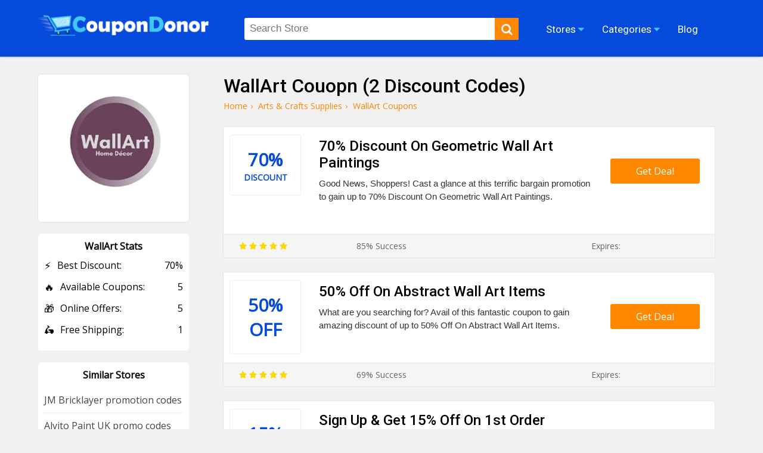

--- FILE ---
content_type: text/html; charset=UTF-8
request_url: https://coupondonor.com/coupons/wallart
body_size: 7943
content:
<!doctype html>
<html lang="en">
<head><meta http-equiv="Content-type" content="text/html;charset=UTF-8">
<title>50% Off WallArt Couopn | CouponDonor Promo Codes </title>
<meta name="description" content="Get WallArt coupon & voucher codes for up to 50% off. Shop high-quality giant canvas, art prints, photographs, and framed artworks on GiantArt.com." />
<link rel="canonical" href="https://coupondonor.com/coupons/wallart" />
<meta name="viewport" content="width=device-width,minimum-scale=1,initial-scale=1">
<link rel="shortcut icon" href="https://coupondonor.com/images/favicon.ico.png" type="image/x-icon">
<link rel="stylesheet" href="https://coupondonor.com/css/style.css" type="text/css">
<meta property="og:url" content="https://coupondonor.com/coupons/wallart" />
<meta property="og:type" content="website" />
<meta property="og:title" content="50% Off WallArt Couopn | CouponDonor Promo Codes " />
<meta property="og:description" content="Get WallArt coupon & voucher codes for up to 50% off. Shop high-quality giant canvas, art prints, photographs, and framed artworks on GiantArt.com." />
<meta property="og:image" content="https://coupondonor.com/images/stores/logo/wallart-coupon-code.jpg" alt="WallArt" />
<meta name="twitter:site" content="@CouponDonor"/>
<meta name="twitter:creator" content="@CouponDonor"/>
<meta name="twitter:hashtag" content="CouponDonor"/>
<meta name="twitter:card" content="summary"/>
<meta name="twitter:description" content="Get WallArt coupon & voucher codes for up to 50% off. Shop high-quality giant canvas, art prints, photographs, and framed artworks on GiantArt.com."/>
<meta name="twitter:title" content="50% Off WallArt Couopn | CouponDonor Promo Codes "/>
<meta name="twitter:image" content="https://coupondonor.com/images/stores/logo/wallart-coupon-code.jpg" alt="WallArt">
<meta name="robots" content="index, follow"><script type="application/ld+json">
{
  "@context": "https://schema.org",
  "@type": "Organization",
  "name": "CouponDonor",
  "alternateName": "Coupondonor.com",
  "url": "https://coupondonor.com/",
  "logo": "https://coupondonor.com/images/logo.png",
  "sameAs": [
    "https://www.facebook.com/coupondonorofficial/",
    "https://twitter.com/CouponDonor"
  ]
}
</script>
<style>
    .product-dec{ min-height:70px;}
</style>
</head>
<body>
<div class="bottom-header" id="header">
	<div class="row">
    <div class="site-logo">
      <a href="https://coupondonor.com/"><img src="https://coupondonor.com/images/logo.png" alt="CouponDonor"></a>
    </div>
    <div class="center-linked">
    	<ul class="nav nav-pills  hidden-xs">
  	  <li  class="menu-item menu-item-type-post_type menu-item-object-page droplist">
        <span>Stores <i class="fa fa-caret-down"></i>
            <ul>
                                <li><a href="https://coupondonor.com/stores">Coupons by Stores</a></li>
            </ul>
        </span></li>  
<li  class="menu-item menu-item-type-post_type menu-item-object-page droplist">
<span>Categories <i class="fa fa-caret-down"></i>
<ul>
<li><a href="https://coupondonor.com/categories">Coupons by Categories</a></li>
</ul>
</span></li>

        
  	    <li  class="menu-item menu-item-type-post_type menu-item-object-page">
        <a href="https://coupondonor.com/blogs"><span>Blog</span></a></li>
                
  	</ul>
    </div>
    <div class="searchbar" id="searching">
    	<div class="search-field">
    	<form method="post">
           <input type="text" id="search" name="sn" autocomplete="off" class="inputsearch search_query form-control search" 
           placeholder="Search Store"><button class="searchbtn" aria-label="search"><i class="fa fa-search"></i></button>
           <div class="clear"></div><div id="divResult" align="center"></div>
        </form>

      </div>
      
    </div>
   
    <div class="clear"></div>
    <div class="mobile-nav" onclick="myDropNav()"><i class="fa fa-bars"></i></div>
    <div class="mobile-srh" onclick="myDropSrh()"><i class="fa fa-search"></i></div>
  </div>
</div>
<ul id="menuasdad" class="nav navm-pills navm-pills hidden-xs">
    <li><a href="https://coupondonor.com/stores">Stores</a></li>
    <li><a href="https://coupondonor.com/categories">Categories</a></li>
    <li><a href="https://coupondonor.com/blogs">Blog</a></li>
</ul>    
<style>
    .valeicon{display:inline-block; position:absolute; z-index:100; width:90px; top:3px; right:1%; text-align:center;}
    .valeicon:before {
    content: "\f004";
    font-family: FontAwesome; color:red; font-size:90px; position:absolute; left:0; top:0px; z-index:-1;
    }
    .valeicon b{font-size:12px; color:#fff; display:block; margin-top:20px;}
    .valeicon i{font-size:12px; color:#fff; display:block; font-weight:bold; font-style: normal;}
    @media screen and (max-width: 1100px) {
       .valeicon{display:block; position:relative; z-index:100; 
       width:220px; top:0; right:0; text-align:center; margin:10px auto 20px auto;}
       .valeicon:before {font-size:30px;}
       .valeicon b{ margin:0 5px 0 30px;}
       .valeicon b , .valeicon i{ display:inline-block; color:red; font-size:15px;}
    }
</style>
 <script>
function myDropNav(){
  var dropx = document.getElementById("menuasdad");
if (dropx.style.display === "block") {
    dropx.style.display = "none";
  } else {
    dropx.style.display = "block";
  }
}
function myDropSrh(){
  var dropx = document.getElementById("searching");
if (dropx.style.display === "block") {
    dropx.style.display = "none";
  } else {
    dropx.style.display = "block";
  }
}
 </script>
<head> 
<meta name='ir-site-verification-token' value='1499260318'>
</head>
<head>
<meta name="partnerboostverifycode" content="32dc01246faccb7f5b3cad5016dd5033">
</head>





	<div class="storepage">
		<div class="row">
			<div class="col-md-7">
				<h1>WallArt Couopn (2 Discount Codes) </h1>
				<ul class="bread-ul">
<li class="bread-li"><div><a href="https://coupondonor.com/"><span>Home</span></a>›</div></li>
<li class="bread-li"><div> <a href="https://coupondonor.com/categories/arts-and-crafts-supplies"><span>Arts & Crafts Supplies</span></a>›</div></li>
<li class="bread-li">WallArt  Coupons</li></ul>
<script type="application/ld+json">
{
  "@context": "https://schema.org/", 
  "@type": "BreadcrumbList", 
  "itemListElement": [{
    "@type": "ListItem", 
    "position": 1, 
    "name": "CouponDonor",
    "item": "https://coupondonor.com/"  
  },{
    "@type": "ListItem", 
    "position": 2, 
    "name": "Arts & Crafts Supplies",
    "item": "https://coupondonor.com/categories/arts-and-crafts-supplies"  
  }]
}
</script>
				<div class="product-50 box-shadow">
		          <div class="product-img">
		            <div class="cwrap">
		              <div class="txt"><span >70%</span> 
		              <span style="font-size:14px;">
		                  Discount</span></div>
		            </div>
		          </div>
		          <div class="product-detail">
		              <h2 class="product-title">70% Discount On Geometric Wall Art Paintings</h2>
		            <div class="product-dec">Good News, Shoppers! Cast a glance at this terrific bargain promotion to gain up to 70% Discount On Geometric Wall Art Paintings.  </div>
		          </div>
		          <div class="ctabtn">
		          	<a href="https://coupondonor.com/redirect/26641/155972" rel="nofollow" onClick="window.open('https://coupondonor.com/coupons/wallart/155972','_blank');"><div class="clicktoreveal green">
		                      <div class="over"><span>Get Deal</span></div>
		                      <div class="code"></div>
												</div></a>
		          </div>
		          <div class="clear"></div>
		          <div class="couponbtn-verify2">
		          	<div class="btv stars-rat"><i class="fa fa-star"></i> <i class="fa fa-star"></i> <i class="fa fa-star"></i> <i class="fa fa-star"></i> <i class="fa fa-star"></i></div>
		          	<div class="btv rattingvalue">85% Success <i class=""></i></div>
		          	<div class="btv verifiedicon"></div>
		          	<div class="btv expired-verify">Expires:  </div>
		          	</div>
		           
		        </div>
				<div class="product-50 box-shadow">
		          <div class="product-img">
		            <div class="cwrap">
		              <div class="txt"><span >50%</span> 
		              <span >
		                  Off</span></div>
		            </div>
		          </div>
		          <div class="product-detail">
		              <h2 class="product-title">50% Off On  Abstract Wall Art Items</h2>
		            <div class="product-dec">What are you searching for? Avail of this fantastic coupon to gain amazing discount of up to 50% Off On  Abstract Wall Art Items.  </div>
		          </div>
		          <div class="ctabtn">
		          	<a href="https://coupondonor.com/redirect/26641/155973" rel="nofollow" onClick="window.open('https://coupondonor.com/coupons/wallart/155973','_blank');"><div class="clicktoreveal green">
		                      <div class="over"><span>Get Deal</span></div>
		                      <div class="code"></div>
												</div></a>
		          </div>
		          <div class="clear"></div>
		          <div class="couponbtn-verify2">
		          	<div class="btv stars-rat"><i class="fa fa-star"></i> <i class="fa fa-star"></i> <i class="fa fa-star"></i> <i class="fa fa-star"></i> <i class="fa fa-star"></i></div>
		          	<div class="btv rattingvalue">69% Success <i class=""></i></div>
		          	<div class="btv verifiedicon"></div>
		          	<div class="btv expired-verify">Expires:  </div>
		          	</div>
		           
		        </div>
				<div class="product-50 box-shadow">
		          <div class="product-img">
		            <div class="cwrap">
		              <div class="txt"><span >15%</span> 
		              <span >
		                  Off</span></div>
		            </div>
		          </div>
		          <div class="product-detail">
		              <h2 class="product-title">Sign Up & Get 15% Off On 1st Order</h2>
		            <div class="product-dec">Enter your email to get a 15% off discount coupon AND a FREE GUIDE on how to choose the best art for your style and space + fantastic vouchers.  </div>
		          </div>
		          <div class="ctabtn">
		          	<a href="https://coupondonor.com/redirect/26641/155969" rel="nofollow" onClick="window.open('https://coupondonor.com/coupons/wallart/155969','_blank');"><div class="clicktoreveal green">
		                      <div class="over"><span>Get Deal</span></div>
		                      <div class="code"></div>
												</div></a>
		          </div>
		          <div class="clear"></div>
		          <div class="couponbtn-verify2">
		          	<div class="btv stars-rat"><i class="fa fa-star"></i> <i class="fa fa-star"></i> <i class="fa fa-star"></i> <i class="fa fa-star"></i> <i class="fa fa-star"></i></div>
		          	<div class="btv rattingvalue">94% Success <i class=""></i></div>
		          	<div class="btv verifiedicon"></div>
		          	<div class="btv expired-verify">Expires:  </div>
		          	</div>
		           
		        </div>
				<div class="product-50 box-shadow">
		          <div class="product-img">
		            <div class="cwrap">
		              <div class="txt"><span 		                    style="font-size:14px;">Money</span> 
		              <span >
		                  Back</span></div>
		            </div>
		          </div>
		          <div class="product-detail">
		              <h2 class="product-title">30-day Money-Back Guarantee</h2>
		            <div class="product-dec">Start shopping with peace of mind. Take advantage of this amazing offer to take 30-day Money-Back Guarantee.  </div>
		          </div>
		          <div class="ctabtn">
		          	<a href="https://coupondonor.com/redirect/26641/155970" rel="nofollow" onClick="window.open('https://coupondonor.com/coupons/wallart/155970','_blank');"><div class="clicktoreveal green">
		                      <div class="over"><span>Get Deal</span></div>
		                      <div class="code"></div>
												</div></a>
		          </div>
		          <div class="clear"></div>
		          <div class="couponbtn-verify2">
		          	<div class="btv stars-rat"><i class="fa fa-star"></i> <i class="fa fa-star"></i> <i class="fa fa-star"></i> <i class="fa fa-star"></i> <i class="fa fa-star"></i></div>
		          	<div class="btv rattingvalue">69% Success <i class=""></i></div>
		          	<div class="btv verifiedicon"></div>
		          	<div class="btv expired-verify">Expires:  </div>
		          	</div>
		           
		        </div>
				<div class="product-50 box-shadow">
		          <div class="product-img">
		            <div class="cwrap">
		              <div class="txt"><span >Free</span> 
		              <span style="font-size:14px;">
		                  Shipping</span></div>
		            </div>
		          </div>
		          <div class="product-detail">
		              <h2 class="product-title">Good News | Free UK & USA Shipping</h2>
		            <div class="product-dec">Don't worry about the high rates of markets, here you can find out the offer to enjoy Free UK & USA Shipping.  </div>
		          </div>
		          <div class="ctabtn">
		          	<a href="https://coupondonor.com/redirect/26641/155968" rel="nofollow" onClick="window.open('https://coupondonor.com/coupons/wallart/155968','_blank');"><div class="clicktoreveal green">
		                      <div class="over"><span>Get Deal</span></div>
		                      <div class="code"></div>
												</div></a>
		          </div>
		          <div class="clear"></div>
		          <div class="couponbtn-verify2">
		          	<div class="btv stars-rat"><i class="fa fa-star"></i> <i class="fa fa-star"></i> <i class="fa fa-star"></i> <i class="fa fa-star"></i> <i class="fa fa-star"></i></div>
		          	<div class="btv rattingvalue">62% Success <i class=""></i></div>
		          	<div class="btv verifiedicon"></div>
		          	<div class="btv expired-verify">Expires:  </div>
		          	</div>
		           
		        </div>
<br />
<style>
    .stars-rat .fa{color:#FFD700;}
</style>
			</div>
			<div class="col-md-3">
			    
				<div class="branding box-shadow">
					<a href="https://coupondonor.com/redirect/26641" rel="nofollow" target="_blank"><img src="https://coupondonor.com/images/stores/logo/wallart-coupon-code.jpg" alt="WallArt" title="WallArt Coupon Codes and Deals"></a><br /><br />
					
				
				</div>
				<style>
				    .store-box-offer{ text-align:left;}
				    .store-box-offer .row-value{ margin-bottom:14px;}
				    .store-box-offer .row-value span{ display:inline-block; float:right;}
				    .store-box-offer i{ font-style:normal; margin-right:10px; font-size:17px; display:inline-block; float:left;}
				</style>
				<div class="sidebox">
        	<div class="h2">WallArt Stats</div>
        	<div class="store-box-offer">
					    <div class="row-value"><i>⚡</i> Best Discount: <span>70% </span></div>
					    <div class="row-value"><i>🔥</i> Available Coupons: <span>5</span></div>
					   					    <div class="row-value"><i>🎁</i> Online Offers: <span>5</span></div>
					    <div class="row-value"><i>🛵</i> Free Shipping: <span>1</span></div>					    
					</div>
					        	</div>
										<div class="sidebox">
        	<div class="h2">Similar Stores</div>
        	          <div class="p-store-logo-1">
           <a href="https://coupondonor.com/coupons/jm-bricklayer" style="display:block; text-align:left; border-bottom:1px solid #eee; padding:10px 0; font-size:14;">
               JM Bricklayer promotion codes</a>
          </div>
                  <div class="p-store-logo-1">
           <a href="https://coupondonor.com/coupons/alvito-paint" style="display:block; text-align:left; border-bottom:1px solid #eee; padding:10px 0; font-size:14;">
               Alvito Paint UK promo codes</a>
          </div>
        <div class="clear"></div>          <div class="p-store-logo-1">
           <a href="https://coupondonor.com/coupons/artme" style="display:block; text-align:left; border-bottom:1px solid #eee; padding:10px 0; font-size:14;">
               Artme promotion codes</a>
          </div>
                  <div class="p-store-logo-1">
           <a href="https://coupondonor.com/coupons/the-stencil-studio" style="display:block; text-align:left; border-bottom:1px solid #eee; padding:10px 0; font-size:14;">
               The Stencil Studio discount codes</a>
          </div>
        <div class="clear"></div>          <div class="p-store-logo-1">
           <a href="https://coupondonor.com/coupons/the-pink-pig" style="display:block; text-align:left; border-bottom:1px solid #eee; padding:10px 0; font-size:14;">
               The Pink Pig discount</a>
          </div>
                  <div class="p-store-logo-1">
           <a href="https://coupondonor.com/coupons/printable-heaven" style="display:block; text-align:left; border-bottom:1px solid #eee; padding:10px 0; font-size:14;">
               Printable Heaven promotion codes</a>
          </div>
        <div class="clear"></div>          <div class="p-store-logo-1">
           <a href="https://coupondonor.com/coupons/ai-art-videocourse-plr" style="display:block; text-align:left; border-bottom:1px solid #eee; padding:10px 0; font-size:14;">
               AI Art VideoCourse PLR coupon codes</a>
          </div>
                  <div class="p-store-logo-1">
           <a href="https://coupondonor.com/coupons/herzlichen-gluckwunsch" style="display:block; text-align:left; border-bottom:1px solid #eee; padding:10px 0; font-size:14;">
               Herzlichen Gluckwunsch coupon codes</a>
          </div>
        <div class="clear"></div>          <div class="p-store-logo-1">
           <a href="https://coupondonor.com/coupons/jutrox-digital" style="display:block; text-align:left; border-bottom:1px solid #eee; padding:10px 0; font-size:14;">
               Jutrox Digital promotional codes</a>
          </div>
                  <div class="p-store-logo-1">
           <a href="https://coupondonor.com/coupons/almosafer" style="display:block; text-align:left; border-bottom:1px solid #eee; padding:10px 0; font-size:14;">
               Almosafer discount</a>
          </div>
        <div class="clear"></div>        	 			 
                    <div class="clear"></div>
        </div>
                <div class="sidebox">
        	<div class="feature-link mrtop52">
        	<div class="h2">Latest Stores</div>
            <ul>
                                 <li><a href="https://coupondonor.com/coupons/montparel-fr" class="hvr-underline-from-left" title="Montparel FR promotional codes"><i class="fa fa-caret-right"></i> Montparel FR</a></li>
                <li><a href="https://coupondonor.com/coupons/coofandy" class="hvr-underline-from-left" title="Coofandy promotional codes"><i class="fa fa-caret-right"></i> Coofandy</a></li>
                <li><a href="https://coupondonor.com/coupons/package-free-shop" class="hvr-underline-from-left" title="Package Free Shop promotional codes"><i class="fa fa-caret-right"></i> Package Free Shop</a></li>
                <li><a href="https://coupondonor.com/coupons/miin-cosmetics-de" class="hvr-underline-from-left" title="MiiN Cosmetics DE coupon codes"><i class="fa fa-caret-right"></i> MiiN Cosmetics DE</a></li>
                <li><a href="https://coupondonor.com/coupons/vital-proteins-au" class="hvr-underline-from-left" title="Vital Proteins AU discount codes"><i class="fa fa-caret-right"></i> Vital Proteins AU</a></li>
                <li><a href="https://coupondonor.com/coupons/miin-cosmetics-it" class="hvr-underline-from-left" title="MiiN Cosmetics IT discount codes"><i class="fa fa-caret-right"></i> MiiN Cosmetics IT</a></li>
                <li><a href="https://coupondonor.com/coupons/miin-cosmetics-fr" class="hvr-underline-from-left" title="MiiN Cosmetics FR coupon codes"><i class="fa fa-caret-right"></i> MiiN Cosmetics FR</a></li>
                <li><a href="https://coupondonor.com/coupons/rich-dad" class="hvr-underline-from-left" title="Rich Dad discount codes"><i class="fa fa-caret-right"></i> Rich Dad</a></li>
                <li><a href="https://coupondonor.com/coupons/pull-and-bear-mx" class="hvr-underline-from-left" title="Pull and Bear MX coupon codes"><i class="fa fa-caret-right"></i> Pull and Bear MX</a></li>
                <li><a href="https://coupondonor.com/coupons/smell-away" class="hvr-underline-from-left" title="Smell Away promotional codes"><i class="fa fa-caret-right"></i> Smell Away</a></li>
               
              
                                 </ul>
        </div>
		</div> 
			<div class="clear"></div>
		</div>
	</div>
	<div class="clear"></div>
<div class="row">
	<div class="store-tags-list"><br />
    <h2 class="hh2">Latest Stores & Coupons Codes</h2>
						
						    				
				
			 <div class="top-store ">
    	<a href="https://coupondonor.com/coupons/tgirls-xxx"><div class="top-store-box">
        	<div class="top-store-logo">
            	<img src="https://coupondonor.com/images/stores/logo/tgirls.jpg" title="TGirls XXX" alt="TGirls XXX">
            </div>
            <div class="top-store-text">
            	<span class="name">TGirls XXX</span>
                <span class="noof">6 coupon codes</span>
            </div>
            <div class="clear"></div>
           
        </div></a> 
    </div>	
														
        				
				
			 <div class="top-store ">
    	<a href="https://coupondonor.com/coupons/teesequin"><div class="top-store-box">
        	<div class="top-store-logo">
            	<img src="https://coupondonor.com/images/stores/logo/teesequin-promo.jpg" title="TeeSequin" alt="TeeSequin">
            </div>
            <div class="top-store-text">
            	<span class="name">TeeSequin</span>
                <span class="noof">6 coupon codes</span>
            </div>
            <div class="clear"></div>
           
        </div></a> 
    </div>	
														
        				
				
			 <div class="top-store ">
    	<a href="https://coupondonor.com/coupons/tag-team-pov"><div class="top-store-box">
        	<div class="top-store-logo">
            	<img src="https://coupondonor.com/images/stores/logo/tag-team-pov-coupon-code.jpg" title="Tag Team POV" alt="Tag Team POV">
            </div>
            <div class="top-store-text">
            	<span class="name">Tag Team POV</span>
                <span class="noof">6 coupon codes</span>
            </div>
            <div class="clear"></div>
           
        </div></a> 
    </div>	
														
        				
				
			 <div class="top-store mrgnone">
    	<a href="https://coupondonor.com/coupons/spicychat-ai"><div class="top-store-box">
        	<div class="top-store-logo">
            	<img src="https://coupondonor.com/images/stores/logo/spicychat.jpg" title="Spicy Chat ai" alt="Spicy Chat ai">
            </div>
            <div class="top-store-text">
            	<span class="name">Spicy Chat ai</span>
                <span class="noof">6 coupon codes</span>
            </div>
            <div class="clear"></div>
           
        </div></a> 
    </div>	
														
        													
				<div class="clear"></div>	
					</div>
</div>
<div class="clear"></div>
<style>
    .wc-50{ width:47%; margin-right:2%; padding:10px 1%; margin-bottom:20px; float:left; background:#fff; border-radius:5px;}
    .wc-img{ width:100px; float:left;}
    .wc-img img{ max-width:100%; border-radius:10px; border:1px solid #eee;}
    .wc-detail{ width:calc(100% - 120px); float:right;}
    .wc-detail p{ font-size:14px; color:#333; line-height:22px; margin-top:5px;}
    .wc-detail p a{ text-decoration:underline;}
    @media screen and (max-width: 800px) {
        .wc-50{ width:98%; margin-right:0%; padding:10px 1%;
    }
</style>
<div class="row"><br />
    <h2 class="hh2">Similar Coupons From WallArt Competitor Stores</h2>
<div class="wc-50 box-shadow" >
    <div class="wc-img">
               Digital        Product        </div>
    <div class="wc-detail">
        <h3>Get The Lowest Price On Digital Product</h3>
        <p>Good news! A lovely offer waiting for you? Just avail the voucher and Get The Lowest Price On Digital Product.  <a href="https://coupondonor.com/coupons/laser-cut-files-it" title="see more Laser Cut Files It discount codes">Laser Cut Files It discount codes</a></p>
    </div><div class="clear"></div> 
</div><div class="wc-50 box-shadow" style="margin-right:0;">
    <div class="wc-img">
               300,000 Laser        Cut Files Collection        </div>
    <div class="wc-detail">
        <h3>Get The Lowest Price On 300,000 Laser Cut Files Collection Offers</h3>
        <p>Good news! A lovely offer waiting for you? Just avail the voucher and Get The Lowest Price On 300,000 Laser Cut Files Collection Offers.  <a href="https://coupondonor.com/coupons/laser-cut-files-fr" title="see more Laser Cut Files FR promotional codes">Laser Cut Files FR promotional codes</a></p>
    </div><div class="clear"></div> 
</div><div class="clear"></div><div class="wc-50 box-shadow" >
    <div class="wc-img">
               Laser Cut Files        Collection        </div>
    <div class="wc-detail">
        <h3>Get The Lowest Price On 300,000 Laser Cut Files Collection</h3>
        <p>Good news! A lovely offer waiting for you? Just avail the voucher and Get The Lowest Price On 300,000 Laser Cut Files Collection.  <a href="https://coupondonor.com/coupons/laser-cut-files-es" title="see more Laser Cut Files ES discount codes">Laser Cut Files ES discount codes</a></p>
    </div><div class="clear"></div> 
</div><div class="wc-50 box-shadow" style="margin-right:0;">
    <div class="wc-img">
               Big        Gallery        </div>
    <div class="wc-detail">
        <h3>Get Pocket Access To The Big Gallery At Low Cost</h3>
        <p>Come fast to get the fantastic deals on this site. Attain the greatest voucher and get Pocket Access to the Big Gallery that is the very best for you. <a href="https://coupondonor.com/coupons/commercial-use" title="see more Commercial Use discount codes">Commercial Use discount codes</a></p>
    </div><div class="clear"></div> 
</div><div class="clear"></div><div class="wc-50 box-shadow" >
    <div class="wc-img">
               Digital        Product        </div>
    <div class="wc-detail">
        <h3>Get The Lowest Price On Digital Product</h3>
        <p>Good news! A lovely offer waiting for you? Just avail the voucher and Get The Lowest Price On Digital Product.  <a href="https://coupondonor.com/coupons/laserschnittdateien" title="see more Laserschnittdateien promotional codes">Laserschnittdateien promotional codes</a></p>
    </div><div class="clear"></div> 
</div><div class="wc-50 box-shadow" style="margin-right:0;">
    <div class="wc-img">
               300,000 Laser        Cut Files Collection        </div>
    <div class="wc-detail">
        <h3>Get The Lowest Price On 300,000 Laser Cut Files Collection</h3>
        <p>Good news! A lovely offer waiting for you? Just avail the voucher and Get The Lowest Price On 300,000 Laser Cut Files Collection.  <a href="https://coupondonor.com/coupons/laser-cut-files" title="see more Laser Cut Files voucher codes">Laser Cut Files voucher codes</a></p>
    </div><div class="clear"></div> 
</div><div class="clear"></div><div class="wc-50 box-shadow" >
    <div class="wc-img">
               Creative        Vision        </div>
    <div class="wc-detail">
        <h3>Transform The Creative Vision With AI-Generated Masterpieces</h3>
        <p>Get the advantage of this wonderful deal to achieve to creative visions. If for any reason you are not satisfied with the masterpieces. Gain the best offer and Transform The Creative Vision With AI-Generated Masterpieces. <a href="https://coupondonor.com/coupons/master-pics" title="see more Master Pics promotion codes">Master Pics promotion codes</a></p>
    </div><div class="clear"></div> 
</div><div class="wc-50 box-shadow" style="margin-right:0;">
    <div class="wc-img">
               Downloadable        Products        </div>
    <div class="wc-detail">
        <h3>Get Online Courses, Ebooks, Coaching & Downloadable Products</h3>
        <p>Get an advantage through this mind-blowing promotional coupon on getting online courses, ebooks, coaching, and downloadable products. <a href="https://coupondonor.com/coupons/presets-for-lightroom" title="see more Presets For Lightroom promotion codes">Presets For Lightroom promotion codes</a></p>
    </div><div class="clear"></div> 
</div><div class="clear"></div><div class="wc-50 box-shadow" >
    <div class="wc-img">
               Couples        Cards        </div>
    <div class="wc-detail">
        <h3>Get Couples Cards At The Reasonable Price</h3>
        <p>If you find a couples cards? So, here on this site wedding cards, father day cards,mother day cards. Attain promo and see the best collection od couples cards. <a href="https://coupondonor.com/coupons/trending-custom" title="see more Trending Custom discount codes">Trending Custom discount codes</a></p>
    </div><div class="clear"></div> 
</div><div class="wc-50 box-shadow" style="margin-right:0;">
    <div class="wc-img">
               Birthday Cards        Lowest Price        </div>
    <div class="wc-detail">
        <h3>Get Canva Birthday Cards Design At The Lowest Price</h3>
        <p>If you are looking to make a birthday card for your best friend? So, here on this site, there are a lot of designs available. Hurry up! Grab the promo and enjoy it.  <a href="https://coupondonor.com/coupons/canva-design-workshop" title="see more Canva Design Workshop coupon codes">Canva Design Workshop coupon codes</a></p>
    </div><div class="clear"></div> 
</div><div class="clear"></div>  <div class="clear"></div>  
</div>
<style>
    .about-box-content{ overflow:hidden;}
    .about-box-content ul, .about-box-content ol{ padding-left:30px;}
</style>
<div style="background:#fff; margin-top:30px">
    <div class="row">
        	        	    
        
        <div class="faq-container">
            <div itemscope itemprop="mainEntity" itemtype="https://schema.org/Question">
                
    
    </div>
        </div>    
        
        
        
    </div>
</div>
<footer id="store-footer" class="store-footer-one">
            <div class="footer-newsletter">
                <div class="container">
                    <div class="row">
                        <div class="col-md-5fn">
                            <h2 class="simple-heading"><span>SIGN UP FOR OUR PROMOTIONS</span></h2>
                            <div id="cerr"></div>
                            <form>
                                <input type="text" placeholder="First Name">
                                <input type="email" placeholder="Email Address" class="email" id="subscribe-filed" autocomplete="off" name="email" value="example@mail.com" onFocus="if (this.value == 'example@mail.com') {this.value = '';}" onBlur="if (this.value == '') {this.value = 'example@mail.com';}">
                                <div class="clear clearfix"></div>
                                <p>Get Promo Codes and Online Deals delivered straight to your inbox</p>
                                <input type="button" value="Subscribe" onclick="requestSubscribe()">
                            </form>
                            <div class="clear"></div>
                        </div>
                        <div class="footer-widget">
                            
                                            <div class="widget">
                        <h2 class="footer-heading">Seasonals Offers</h2>
                        <ul class="footer-links">
                            <li><a href="https://coupondonor.com/black-friday" title="Black Friday Deals">Black Friday Coupons</a> </li>
                            <li><a href="https://coupondonor.com/cyber-monday" title="Cyber Monday Deals">Cyber Monday Deals</a> </li>
                            <li><a href="https://coupondonor.com/christmas" title="Christmas Deals">Christmas Sales 2025</a> </li>
                            <li><a href="https://coupondonor.com/new-year" title="New Year Deals">New Year Promos 2025</a> </li>
                        </ul>
                    </div>	                    
                    <div class="widget">
                        <h2 class="footer-heading">Browse By</h2>
                        <ul class="footer-links">
                            <li><a href="https://coupondonor.com/categories" title="Categories">Categories</a> </li>
                            <li><a href="https://coupondonor.com/stores" title="Stores">Stores</a> </li>
                                                        <li><a href="https://coupondonor.com/contact" title="Contact Us">Contact Us</a> </li>
                            <li><a href="https://coupondonor.com/contact" title="Terms and conditions">Terms Of Use</a> </li>
                        </ul>
                    </div>
                    <div class="widget">
                        <h2 class="footer-heading">Connect</h2>
                        <ul class="footer-links">
                            <li><a href="https://www.facebook.com/coupondonorofficial/" title="Facebook">Facebook</a> </li>
                            <li><a href="https://www.pinterest.com/coupondonor/" title="Pinterest">Pinterest</a> </li>
                            <li><a href="https://www.instagram.com/coupondonor/" title="Instagram">Instagram</a> </li>
                            <li><a href="https://twitter.com/CouponDonor" title="Twitter">Twitter</a> </li>
                        </ul>
                    </div>
                    <div class="widget">
                        <h2 class="footer-heading">About</h2>
                        <ul class="footer-links">
                            <li><a href="https://coupondonor.com/about" title="About Us">About Us</a> </li>
                            <li><a href="https://coupondonor.com/blogs" title="Blog">Blog</a> </li>
                            <li><a href="https://coupondonor.com/privacy-policy" title="Privacy Policy">Privacy Policy</a> </li>
                            <li><a href="https://coupondonor.com/how-to-use-coupon" title="How to Use Coupon">How to Use Coupon</a> </li>
                            
                        </ul>
                    </div>

                    <div class="clear"></div>
                </div>
                        </div>
                    </div>
                </div>

            <div class="clear"></div>
<style>
    .footer-widget .widget {
    float: right;
    width: 25%;
    padding: 0px 0px 0px 0;
    margin: 0px 0px 0;
}
.footer-links li a {
    color: #ffffff;
    font-size: 14px;
     white-space: nowrap;
  overflow: hidden;
  text-overflow: ellipsis;
  margin:5px 0; display:block;
}
@media screen and (max-width: 800px) {
        .footer-widget .widget {
   
    width: 50%;
    
}
}
</style>
            <div class="copyright">
                <div align="center" style="color:#fff; border-top:0px solid rgba(255,255,255,0.1); padding-top:15px; padding-bottom:10px; margin-top:30px;"><p>© 2025 <a href="https://coupondonor.com/" style="color:#fff;">CouponDonor</a> - All Rights Are Reserved.</p></div>
                            </div>
            <meta name="linkbuxverifycode" content="32dc01246faccb7f5b3cad5016dd5033" />

        </footer>
<script src="https://coupondonor.com/js/jquery.js"></script>
<script src="https://coupondonor.com/js/function.js"></script>
<script async src="https://www.googletagmanager.com/gtag/js?id=UA-180686860-1"></script>
<script>
  window.dataLayer = window.dataLayer || [];
  function gtag(){dataLayer.push(arguments);}
  gtag('js', new Date());

  gtag('config', 'UA-180686860-1');
</script>
<!-- Google tag (gtag.js) -->
<script async src="https://www.googletagmanager.com/gtag/js?id=AW-17683394928">
</script>
<script>
  window.dataLayer = window.dataLayer || [];
  function gtag(){dataLayer.push(arguments);}
  gtag('js', new Date());
 
  gtag('config', 'AW-17683394928');
</script>
<script>
function gtag_report_conversion(url) {
  var callback = function () {
    if (typeof(url) != 'undefined') {
      window.location = url;
    }
  };
  gtag('event', 'conversion', {
      'send_to': 'AW-17683394928/JVVzCO3Z5rQbEPDijPBB',
      'value': 1.0,
      'currency': 'PKR',
      'event_callback': callback
  });
  return false;
}
</script><script type="text/javascript"> (function() { var css = document.createElement('link'); css.href = '//maxcdn.bootstrapcdn.com/font-awesome/4.4.0/css/font-awesome.min.css'; css.rel = 'stylesheet'; css.type = 'text/css'; document.getElementsByTagName('head')[0].appendChild(css); })(); </script> 

<script>
    var coll = document.getElementsByClassName("collapsible");
    var i;for (i = 0; i < coll.length; i++) { 
        coll[i].addEventListener("click", function() {
        this.classList.toggle("active");
        var content = this.nextElementSibling; 
        if (content.style.maxHeight){  
            content.style.maxHeight = null;
            content.style.padding = "0px";
} else { 
    content.style.maxHeight = content.scrollHeight + "px";
    content.style.padding = "20px";
    
} });
}
</script>
 <script>
    !function(window){
  var $q = function(q, res){
        if (document.querySelectorAll) {
          res = document.querySelectorAll(q);
        } else {
          var d=document
            , a=d.styleSheets[0] || d.createStyleSheet();
          a.addRule(q,'f:b');
          for(var l=d.all,b=0,c=[],f=l.length;b<f;b++)
            l[b].currentStyle.f && c.push(l[b]);

          a.removeRule(0);
          res = c;
        }
        return res;
      }
    , addEventListener = function(evt, fn){
        window.addEventListener
          ? this.addEventListener(evt, fn, false)
          : (window.attachEvent)
            ? this.attachEvent('on' + evt, fn)
            : this['on' + evt] = fn;
      }
    , _has = function(obj, key) {
        return Object.prototype.hasOwnProperty.call(obj, key);
      }
    ;

  function loadImage (el, fn) {
    var img = new Image()
      , src = el.getAttribute('data-src');
    img.onload = function() {
      if (!! el.parent)
        el.parent.replaceChild(img, el)
      else
        el.src = src;

      fn? fn() : null;
    }
    img.src = src;
  }

  function elementInViewport(el) {
    var rect = el.getBoundingClientRect()

    return (
       rect.top    >= 0
    && rect.left   >= 0
    && rect.top <= (window.innerHeight || document.documentElement.clientHeight)
    )
  }

    var images = new Array()
      , query = $q('img.lazy')
      , processScroll = function(){
          for (var i = 0; i < images.length; i++) {
            if (elementInViewport(images[i])) {
              loadImage(images[i], function () {
                images.splice(i, i);
              });
            }
          };
        }
      ;
    // Array.prototype.slice.call is not callable under our lovely IE8 
    for (var i = 0; i < query.length; i++) {
      images.push(query[i]);
    };

    processScroll();
    addEventListener('scroll',processScroll);

}(this);
</script>
<script defer src="https://static.cloudflareinsights.com/beacon.min.js/vcd15cbe7772f49c399c6a5babf22c1241717689176015" integrity="sha512-ZpsOmlRQV6y907TI0dKBHq9Md29nnaEIPlkf84rnaERnq6zvWvPUqr2ft8M1aS28oN72PdrCzSjY4U6VaAw1EQ==" data-cf-beacon='{"version":"2024.11.0","token":"863881f9a48d4862b2c60a5942e44680","r":1,"server_timing":{"name":{"cfCacheStatus":true,"cfEdge":true,"cfExtPri":true,"cfL4":true,"cfOrigin":true,"cfSpeedBrain":true},"location_startswith":null}}' crossorigin="anonymous"></script>
</body>
</html>